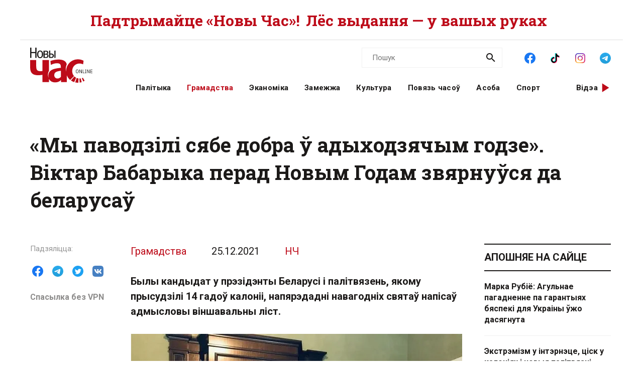

--- FILE ---
content_type: image/svg+xml
request_url: https://novychas.online/assets/icons/ui/arrow-right-use-red-a89b2194796ffc2ffc7f0d0a047c29de85ac99a7bd1b4a4b84661ac0a028a99c.svg
body_size: -162
content:
<svg width="30" height="30" viewBox="0 0 30 30" fill="none" xmlns="http://www.w3.org/2000/svg">
<path d="M10.6678 25L8.75 23.1748L17.4007 15L8.75 6.82519L10.6678 5L21.25 15L10.6678 25Z" fill="#BD0B19"/>
</svg>
